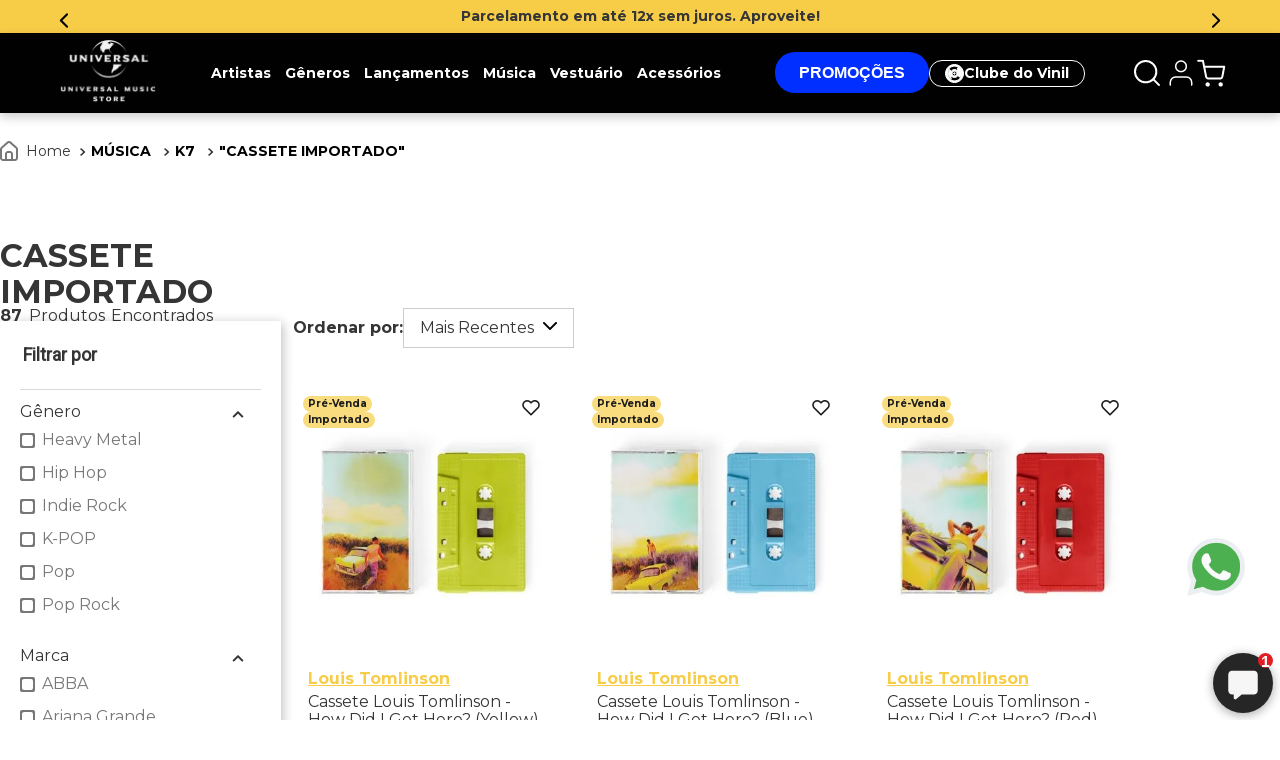

--- FILE ---
content_type: text/html; charset=utf-8
request_url: https://www.google.com/recaptcha/enterprise/anchor?ar=1&k=6LdV7CIpAAAAAPUrHXWlFArQ5hSiNQJk6Ja-vcYM&co=aHR0cHM6Ly93d3cudW11c2ljc3RvcmUuY29tOjQ0Mw..&hl=pt-BR&v=PoyoqOPhxBO7pBk68S4YbpHZ&size=invisible&anchor-ms=20000&execute-ms=30000&cb=fkzwx8okgf6a
body_size: 49042
content:
<!DOCTYPE HTML><html dir="ltr" lang="pt-BR"><head><meta http-equiv="Content-Type" content="text/html; charset=UTF-8">
<meta http-equiv="X-UA-Compatible" content="IE=edge">
<title>reCAPTCHA</title>
<style type="text/css">
/* cyrillic-ext */
@font-face {
  font-family: 'Roboto';
  font-style: normal;
  font-weight: 400;
  font-stretch: 100%;
  src: url(//fonts.gstatic.com/s/roboto/v48/KFO7CnqEu92Fr1ME7kSn66aGLdTylUAMa3GUBHMdazTgWw.woff2) format('woff2');
  unicode-range: U+0460-052F, U+1C80-1C8A, U+20B4, U+2DE0-2DFF, U+A640-A69F, U+FE2E-FE2F;
}
/* cyrillic */
@font-face {
  font-family: 'Roboto';
  font-style: normal;
  font-weight: 400;
  font-stretch: 100%;
  src: url(//fonts.gstatic.com/s/roboto/v48/KFO7CnqEu92Fr1ME7kSn66aGLdTylUAMa3iUBHMdazTgWw.woff2) format('woff2');
  unicode-range: U+0301, U+0400-045F, U+0490-0491, U+04B0-04B1, U+2116;
}
/* greek-ext */
@font-face {
  font-family: 'Roboto';
  font-style: normal;
  font-weight: 400;
  font-stretch: 100%;
  src: url(//fonts.gstatic.com/s/roboto/v48/KFO7CnqEu92Fr1ME7kSn66aGLdTylUAMa3CUBHMdazTgWw.woff2) format('woff2');
  unicode-range: U+1F00-1FFF;
}
/* greek */
@font-face {
  font-family: 'Roboto';
  font-style: normal;
  font-weight: 400;
  font-stretch: 100%;
  src: url(//fonts.gstatic.com/s/roboto/v48/KFO7CnqEu92Fr1ME7kSn66aGLdTylUAMa3-UBHMdazTgWw.woff2) format('woff2');
  unicode-range: U+0370-0377, U+037A-037F, U+0384-038A, U+038C, U+038E-03A1, U+03A3-03FF;
}
/* math */
@font-face {
  font-family: 'Roboto';
  font-style: normal;
  font-weight: 400;
  font-stretch: 100%;
  src: url(//fonts.gstatic.com/s/roboto/v48/KFO7CnqEu92Fr1ME7kSn66aGLdTylUAMawCUBHMdazTgWw.woff2) format('woff2');
  unicode-range: U+0302-0303, U+0305, U+0307-0308, U+0310, U+0312, U+0315, U+031A, U+0326-0327, U+032C, U+032F-0330, U+0332-0333, U+0338, U+033A, U+0346, U+034D, U+0391-03A1, U+03A3-03A9, U+03B1-03C9, U+03D1, U+03D5-03D6, U+03F0-03F1, U+03F4-03F5, U+2016-2017, U+2034-2038, U+203C, U+2040, U+2043, U+2047, U+2050, U+2057, U+205F, U+2070-2071, U+2074-208E, U+2090-209C, U+20D0-20DC, U+20E1, U+20E5-20EF, U+2100-2112, U+2114-2115, U+2117-2121, U+2123-214F, U+2190, U+2192, U+2194-21AE, U+21B0-21E5, U+21F1-21F2, U+21F4-2211, U+2213-2214, U+2216-22FF, U+2308-230B, U+2310, U+2319, U+231C-2321, U+2336-237A, U+237C, U+2395, U+239B-23B7, U+23D0, U+23DC-23E1, U+2474-2475, U+25AF, U+25B3, U+25B7, U+25BD, U+25C1, U+25CA, U+25CC, U+25FB, U+266D-266F, U+27C0-27FF, U+2900-2AFF, U+2B0E-2B11, U+2B30-2B4C, U+2BFE, U+3030, U+FF5B, U+FF5D, U+1D400-1D7FF, U+1EE00-1EEFF;
}
/* symbols */
@font-face {
  font-family: 'Roboto';
  font-style: normal;
  font-weight: 400;
  font-stretch: 100%;
  src: url(//fonts.gstatic.com/s/roboto/v48/KFO7CnqEu92Fr1ME7kSn66aGLdTylUAMaxKUBHMdazTgWw.woff2) format('woff2');
  unicode-range: U+0001-000C, U+000E-001F, U+007F-009F, U+20DD-20E0, U+20E2-20E4, U+2150-218F, U+2190, U+2192, U+2194-2199, U+21AF, U+21E6-21F0, U+21F3, U+2218-2219, U+2299, U+22C4-22C6, U+2300-243F, U+2440-244A, U+2460-24FF, U+25A0-27BF, U+2800-28FF, U+2921-2922, U+2981, U+29BF, U+29EB, U+2B00-2BFF, U+4DC0-4DFF, U+FFF9-FFFB, U+10140-1018E, U+10190-1019C, U+101A0, U+101D0-101FD, U+102E0-102FB, U+10E60-10E7E, U+1D2C0-1D2D3, U+1D2E0-1D37F, U+1F000-1F0FF, U+1F100-1F1AD, U+1F1E6-1F1FF, U+1F30D-1F30F, U+1F315, U+1F31C, U+1F31E, U+1F320-1F32C, U+1F336, U+1F378, U+1F37D, U+1F382, U+1F393-1F39F, U+1F3A7-1F3A8, U+1F3AC-1F3AF, U+1F3C2, U+1F3C4-1F3C6, U+1F3CA-1F3CE, U+1F3D4-1F3E0, U+1F3ED, U+1F3F1-1F3F3, U+1F3F5-1F3F7, U+1F408, U+1F415, U+1F41F, U+1F426, U+1F43F, U+1F441-1F442, U+1F444, U+1F446-1F449, U+1F44C-1F44E, U+1F453, U+1F46A, U+1F47D, U+1F4A3, U+1F4B0, U+1F4B3, U+1F4B9, U+1F4BB, U+1F4BF, U+1F4C8-1F4CB, U+1F4D6, U+1F4DA, U+1F4DF, U+1F4E3-1F4E6, U+1F4EA-1F4ED, U+1F4F7, U+1F4F9-1F4FB, U+1F4FD-1F4FE, U+1F503, U+1F507-1F50B, U+1F50D, U+1F512-1F513, U+1F53E-1F54A, U+1F54F-1F5FA, U+1F610, U+1F650-1F67F, U+1F687, U+1F68D, U+1F691, U+1F694, U+1F698, U+1F6AD, U+1F6B2, U+1F6B9-1F6BA, U+1F6BC, U+1F6C6-1F6CF, U+1F6D3-1F6D7, U+1F6E0-1F6EA, U+1F6F0-1F6F3, U+1F6F7-1F6FC, U+1F700-1F7FF, U+1F800-1F80B, U+1F810-1F847, U+1F850-1F859, U+1F860-1F887, U+1F890-1F8AD, U+1F8B0-1F8BB, U+1F8C0-1F8C1, U+1F900-1F90B, U+1F93B, U+1F946, U+1F984, U+1F996, U+1F9E9, U+1FA00-1FA6F, U+1FA70-1FA7C, U+1FA80-1FA89, U+1FA8F-1FAC6, U+1FACE-1FADC, U+1FADF-1FAE9, U+1FAF0-1FAF8, U+1FB00-1FBFF;
}
/* vietnamese */
@font-face {
  font-family: 'Roboto';
  font-style: normal;
  font-weight: 400;
  font-stretch: 100%;
  src: url(//fonts.gstatic.com/s/roboto/v48/KFO7CnqEu92Fr1ME7kSn66aGLdTylUAMa3OUBHMdazTgWw.woff2) format('woff2');
  unicode-range: U+0102-0103, U+0110-0111, U+0128-0129, U+0168-0169, U+01A0-01A1, U+01AF-01B0, U+0300-0301, U+0303-0304, U+0308-0309, U+0323, U+0329, U+1EA0-1EF9, U+20AB;
}
/* latin-ext */
@font-face {
  font-family: 'Roboto';
  font-style: normal;
  font-weight: 400;
  font-stretch: 100%;
  src: url(//fonts.gstatic.com/s/roboto/v48/KFO7CnqEu92Fr1ME7kSn66aGLdTylUAMa3KUBHMdazTgWw.woff2) format('woff2');
  unicode-range: U+0100-02BA, U+02BD-02C5, U+02C7-02CC, U+02CE-02D7, U+02DD-02FF, U+0304, U+0308, U+0329, U+1D00-1DBF, U+1E00-1E9F, U+1EF2-1EFF, U+2020, U+20A0-20AB, U+20AD-20C0, U+2113, U+2C60-2C7F, U+A720-A7FF;
}
/* latin */
@font-face {
  font-family: 'Roboto';
  font-style: normal;
  font-weight: 400;
  font-stretch: 100%;
  src: url(//fonts.gstatic.com/s/roboto/v48/KFO7CnqEu92Fr1ME7kSn66aGLdTylUAMa3yUBHMdazQ.woff2) format('woff2');
  unicode-range: U+0000-00FF, U+0131, U+0152-0153, U+02BB-02BC, U+02C6, U+02DA, U+02DC, U+0304, U+0308, U+0329, U+2000-206F, U+20AC, U+2122, U+2191, U+2193, U+2212, U+2215, U+FEFF, U+FFFD;
}
/* cyrillic-ext */
@font-face {
  font-family: 'Roboto';
  font-style: normal;
  font-weight: 500;
  font-stretch: 100%;
  src: url(//fonts.gstatic.com/s/roboto/v48/KFO7CnqEu92Fr1ME7kSn66aGLdTylUAMa3GUBHMdazTgWw.woff2) format('woff2');
  unicode-range: U+0460-052F, U+1C80-1C8A, U+20B4, U+2DE0-2DFF, U+A640-A69F, U+FE2E-FE2F;
}
/* cyrillic */
@font-face {
  font-family: 'Roboto';
  font-style: normal;
  font-weight: 500;
  font-stretch: 100%;
  src: url(//fonts.gstatic.com/s/roboto/v48/KFO7CnqEu92Fr1ME7kSn66aGLdTylUAMa3iUBHMdazTgWw.woff2) format('woff2');
  unicode-range: U+0301, U+0400-045F, U+0490-0491, U+04B0-04B1, U+2116;
}
/* greek-ext */
@font-face {
  font-family: 'Roboto';
  font-style: normal;
  font-weight: 500;
  font-stretch: 100%;
  src: url(//fonts.gstatic.com/s/roboto/v48/KFO7CnqEu92Fr1ME7kSn66aGLdTylUAMa3CUBHMdazTgWw.woff2) format('woff2');
  unicode-range: U+1F00-1FFF;
}
/* greek */
@font-face {
  font-family: 'Roboto';
  font-style: normal;
  font-weight: 500;
  font-stretch: 100%;
  src: url(//fonts.gstatic.com/s/roboto/v48/KFO7CnqEu92Fr1ME7kSn66aGLdTylUAMa3-UBHMdazTgWw.woff2) format('woff2');
  unicode-range: U+0370-0377, U+037A-037F, U+0384-038A, U+038C, U+038E-03A1, U+03A3-03FF;
}
/* math */
@font-face {
  font-family: 'Roboto';
  font-style: normal;
  font-weight: 500;
  font-stretch: 100%;
  src: url(//fonts.gstatic.com/s/roboto/v48/KFO7CnqEu92Fr1ME7kSn66aGLdTylUAMawCUBHMdazTgWw.woff2) format('woff2');
  unicode-range: U+0302-0303, U+0305, U+0307-0308, U+0310, U+0312, U+0315, U+031A, U+0326-0327, U+032C, U+032F-0330, U+0332-0333, U+0338, U+033A, U+0346, U+034D, U+0391-03A1, U+03A3-03A9, U+03B1-03C9, U+03D1, U+03D5-03D6, U+03F0-03F1, U+03F4-03F5, U+2016-2017, U+2034-2038, U+203C, U+2040, U+2043, U+2047, U+2050, U+2057, U+205F, U+2070-2071, U+2074-208E, U+2090-209C, U+20D0-20DC, U+20E1, U+20E5-20EF, U+2100-2112, U+2114-2115, U+2117-2121, U+2123-214F, U+2190, U+2192, U+2194-21AE, U+21B0-21E5, U+21F1-21F2, U+21F4-2211, U+2213-2214, U+2216-22FF, U+2308-230B, U+2310, U+2319, U+231C-2321, U+2336-237A, U+237C, U+2395, U+239B-23B7, U+23D0, U+23DC-23E1, U+2474-2475, U+25AF, U+25B3, U+25B7, U+25BD, U+25C1, U+25CA, U+25CC, U+25FB, U+266D-266F, U+27C0-27FF, U+2900-2AFF, U+2B0E-2B11, U+2B30-2B4C, U+2BFE, U+3030, U+FF5B, U+FF5D, U+1D400-1D7FF, U+1EE00-1EEFF;
}
/* symbols */
@font-face {
  font-family: 'Roboto';
  font-style: normal;
  font-weight: 500;
  font-stretch: 100%;
  src: url(//fonts.gstatic.com/s/roboto/v48/KFO7CnqEu92Fr1ME7kSn66aGLdTylUAMaxKUBHMdazTgWw.woff2) format('woff2');
  unicode-range: U+0001-000C, U+000E-001F, U+007F-009F, U+20DD-20E0, U+20E2-20E4, U+2150-218F, U+2190, U+2192, U+2194-2199, U+21AF, U+21E6-21F0, U+21F3, U+2218-2219, U+2299, U+22C4-22C6, U+2300-243F, U+2440-244A, U+2460-24FF, U+25A0-27BF, U+2800-28FF, U+2921-2922, U+2981, U+29BF, U+29EB, U+2B00-2BFF, U+4DC0-4DFF, U+FFF9-FFFB, U+10140-1018E, U+10190-1019C, U+101A0, U+101D0-101FD, U+102E0-102FB, U+10E60-10E7E, U+1D2C0-1D2D3, U+1D2E0-1D37F, U+1F000-1F0FF, U+1F100-1F1AD, U+1F1E6-1F1FF, U+1F30D-1F30F, U+1F315, U+1F31C, U+1F31E, U+1F320-1F32C, U+1F336, U+1F378, U+1F37D, U+1F382, U+1F393-1F39F, U+1F3A7-1F3A8, U+1F3AC-1F3AF, U+1F3C2, U+1F3C4-1F3C6, U+1F3CA-1F3CE, U+1F3D4-1F3E0, U+1F3ED, U+1F3F1-1F3F3, U+1F3F5-1F3F7, U+1F408, U+1F415, U+1F41F, U+1F426, U+1F43F, U+1F441-1F442, U+1F444, U+1F446-1F449, U+1F44C-1F44E, U+1F453, U+1F46A, U+1F47D, U+1F4A3, U+1F4B0, U+1F4B3, U+1F4B9, U+1F4BB, U+1F4BF, U+1F4C8-1F4CB, U+1F4D6, U+1F4DA, U+1F4DF, U+1F4E3-1F4E6, U+1F4EA-1F4ED, U+1F4F7, U+1F4F9-1F4FB, U+1F4FD-1F4FE, U+1F503, U+1F507-1F50B, U+1F50D, U+1F512-1F513, U+1F53E-1F54A, U+1F54F-1F5FA, U+1F610, U+1F650-1F67F, U+1F687, U+1F68D, U+1F691, U+1F694, U+1F698, U+1F6AD, U+1F6B2, U+1F6B9-1F6BA, U+1F6BC, U+1F6C6-1F6CF, U+1F6D3-1F6D7, U+1F6E0-1F6EA, U+1F6F0-1F6F3, U+1F6F7-1F6FC, U+1F700-1F7FF, U+1F800-1F80B, U+1F810-1F847, U+1F850-1F859, U+1F860-1F887, U+1F890-1F8AD, U+1F8B0-1F8BB, U+1F8C0-1F8C1, U+1F900-1F90B, U+1F93B, U+1F946, U+1F984, U+1F996, U+1F9E9, U+1FA00-1FA6F, U+1FA70-1FA7C, U+1FA80-1FA89, U+1FA8F-1FAC6, U+1FACE-1FADC, U+1FADF-1FAE9, U+1FAF0-1FAF8, U+1FB00-1FBFF;
}
/* vietnamese */
@font-face {
  font-family: 'Roboto';
  font-style: normal;
  font-weight: 500;
  font-stretch: 100%;
  src: url(//fonts.gstatic.com/s/roboto/v48/KFO7CnqEu92Fr1ME7kSn66aGLdTylUAMa3OUBHMdazTgWw.woff2) format('woff2');
  unicode-range: U+0102-0103, U+0110-0111, U+0128-0129, U+0168-0169, U+01A0-01A1, U+01AF-01B0, U+0300-0301, U+0303-0304, U+0308-0309, U+0323, U+0329, U+1EA0-1EF9, U+20AB;
}
/* latin-ext */
@font-face {
  font-family: 'Roboto';
  font-style: normal;
  font-weight: 500;
  font-stretch: 100%;
  src: url(//fonts.gstatic.com/s/roboto/v48/KFO7CnqEu92Fr1ME7kSn66aGLdTylUAMa3KUBHMdazTgWw.woff2) format('woff2');
  unicode-range: U+0100-02BA, U+02BD-02C5, U+02C7-02CC, U+02CE-02D7, U+02DD-02FF, U+0304, U+0308, U+0329, U+1D00-1DBF, U+1E00-1E9F, U+1EF2-1EFF, U+2020, U+20A0-20AB, U+20AD-20C0, U+2113, U+2C60-2C7F, U+A720-A7FF;
}
/* latin */
@font-face {
  font-family: 'Roboto';
  font-style: normal;
  font-weight: 500;
  font-stretch: 100%;
  src: url(//fonts.gstatic.com/s/roboto/v48/KFO7CnqEu92Fr1ME7kSn66aGLdTylUAMa3yUBHMdazQ.woff2) format('woff2');
  unicode-range: U+0000-00FF, U+0131, U+0152-0153, U+02BB-02BC, U+02C6, U+02DA, U+02DC, U+0304, U+0308, U+0329, U+2000-206F, U+20AC, U+2122, U+2191, U+2193, U+2212, U+2215, U+FEFF, U+FFFD;
}
/* cyrillic-ext */
@font-face {
  font-family: 'Roboto';
  font-style: normal;
  font-weight: 900;
  font-stretch: 100%;
  src: url(//fonts.gstatic.com/s/roboto/v48/KFO7CnqEu92Fr1ME7kSn66aGLdTylUAMa3GUBHMdazTgWw.woff2) format('woff2');
  unicode-range: U+0460-052F, U+1C80-1C8A, U+20B4, U+2DE0-2DFF, U+A640-A69F, U+FE2E-FE2F;
}
/* cyrillic */
@font-face {
  font-family: 'Roboto';
  font-style: normal;
  font-weight: 900;
  font-stretch: 100%;
  src: url(//fonts.gstatic.com/s/roboto/v48/KFO7CnqEu92Fr1ME7kSn66aGLdTylUAMa3iUBHMdazTgWw.woff2) format('woff2');
  unicode-range: U+0301, U+0400-045F, U+0490-0491, U+04B0-04B1, U+2116;
}
/* greek-ext */
@font-face {
  font-family: 'Roboto';
  font-style: normal;
  font-weight: 900;
  font-stretch: 100%;
  src: url(//fonts.gstatic.com/s/roboto/v48/KFO7CnqEu92Fr1ME7kSn66aGLdTylUAMa3CUBHMdazTgWw.woff2) format('woff2');
  unicode-range: U+1F00-1FFF;
}
/* greek */
@font-face {
  font-family: 'Roboto';
  font-style: normal;
  font-weight: 900;
  font-stretch: 100%;
  src: url(//fonts.gstatic.com/s/roboto/v48/KFO7CnqEu92Fr1ME7kSn66aGLdTylUAMa3-UBHMdazTgWw.woff2) format('woff2');
  unicode-range: U+0370-0377, U+037A-037F, U+0384-038A, U+038C, U+038E-03A1, U+03A3-03FF;
}
/* math */
@font-face {
  font-family: 'Roboto';
  font-style: normal;
  font-weight: 900;
  font-stretch: 100%;
  src: url(//fonts.gstatic.com/s/roboto/v48/KFO7CnqEu92Fr1ME7kSn66aGLdTylUAMawCUBHMdazTgWw.woff2) format('woff2');
  unicode-range: U+0302-0303, U+0305, U+0307-0308, U+0310, U+0312, U+0315, U+031A, U+0326-0327, U+032C, U+032F-0330, U+0332-0333, U+0338, U+033A, U+0346, U+034D, U+0391-03A1, U+03A3-03A9, U+03B1-03C9, U+03D1, U+03D5-03D6, U+03F0-03F1, U+03F4-03F5, U+2016-2017, U+2034-2038, U+203C, U+2040, U+2043, U+2047, U+2050, U+2057, U+205F, U+2070-2071, U+2074-208E, U+2090-209C, U+20D0-20DC, U+20E1, U+20E5-20EF, U+2100-2112, U+2114-2115, U+2117-2121, U+2123-214F, U+2190, U+2192, U+2194-21AE, U+21B0-21E5, U+21F1-21F2, U+21F4-2211, U+2213-2214, U+2216-22FF, U+2308-230B, U+2310, U+2319, U+231C-2321, U+2336-237A, U+237C, U+2395, U+239B-23B7, U+23D0, U+23DC-23E1, U+2474-2475, U+25AF, U+25B3, U+25B7, U+25BD, U+25C1, U+25CA, U+25CC, U+25FB, U+266D-266F, U+27C0-27FF, U+2900-2AFF, U+2B0E-2B11, U+2B30-2B4C, U+2BFE, U+3030, U+FF5B, U+FF5D, U+1D400-1D7FF, U+1EE00-1EEFF;
}
/* symbols */
@font-face {
  font-family: 'Roboto';
  font-style: normal;
  font-weight: 900;
  font-stretch: 100%;
  src: url(//fonts.gstatic.com/s/roboto/v48/KFO7CnqEu92Fr1ME7kSn66aGLdTylUAMaxKUBHMdazTgWw.woff2) format('woff2');
  unicode-range: U+0001-000C, U+000E-001F, U+007F-009F, U+20DD-20E0, U+20E2-20E4, U+2150-218F, U+2190, U+2192, U+2194-2199, U+21AF, U+21E6-21F0, U+21F3, U+2218-2219, U+2299, U+22C4-22C6, U+2300-243F, U+2440-244A, U+2460-24FF, U+25A0-27BF, U+2800-28FF, U+2921-2922, U+2981, U+29BF, U+29EB, U+2B00-2BFF, U+4DC0-4DFF, U+FFF9-FFFB, U+10140-1018E, U+10190-1019C, U+101A0, U+101D0-101FD, U+102E0-102FB, U+10E60-10E7E, U+1D2C0-1D2D3, U+1D2E0-1D37F, U+1F000-1F0FF, U+1F100-1F1AD, U+1F1E6-1F1FF, U+1F30D-1F30F, U+1F315, U+1F31C, U+1F31E, U+1F320-1F32C, U+1F336, U+1F378, U+1F37D, U+1F382, U+1F393-1F39F, U+1F3A7-1F3A8, U+1F3AC-1F3AF, U+1F3C2, U+1F3C4-1F3C6, U+1F3CA-1F3CE, U+1F3D4-1F3E0, U+1F3ED, U+1F3F1-1F3F3, U+1F3F5-1F3F7, U+1F408, U+1F415, U+1F41F, U+1F426, U+1F43F, U+1F441-1F442, U+1F444, U+1F446-1F449, U+1F44C-1F44E, U+1F453, U+1F46A, U+1F47D, U+1F4A3, U+1F4B0, U+1F4B3, U+1F4B9, U+1F4BB, U+1F4BF, U+1F4C8-1F4CB, U+1F4D6, U+1F4DA, U+1F4DF, U+1F4E3-1F4E6, U+1F4EA-1F4ED, U+1F4F7, U+1F4F9-1F4FB, U+1F4FD-1F4FE, U+1F503, U+1F507-1F50B, U+1F50D, U+1F512-1F513, U+1F53E-1F54A, U+1F54F-1F5FA, U+1F610, U+1F650-1F67F, U+1F687, U+1F68D, U+1F691, U+1F694, U+1F698, U+1F6AD, U+1F6B2, U+1F6B9-1F6BA, U+1F6BC, U+1F6C6-1F6CF, U+1F6D3-1F6D7, U+1F6E0-1F6EA, U+1F6F0-1F6F3, U+1F6F7-1F6FC, U+1F700-1F7FF, U+1F800-1F80B, U+1F810-1F847, U+1F850-1F859, U+1F860-1F887, U+1F890-1F8AD, U+1F8B0-1F8BB, U+1F8C0-1F8C1, U+1F900-1F90B, U+1F93B, U+1F946, U+1F984, U+1F996, U+1F9E9, U+1FA00-1FA6F, U+1FA70-1FA7C, U+1FA80-1FA89, U+1FA8F-1FAC6, U+1FACE-1FADC, U+1FADF-1FAE9, U+1FAF0-1FAF8, U+1FB00-1FBFF;
}
/* vietnamese */
@font-face {
  font-family: 'Roboto';
  font-style: normal;
  font-weight: 900;
  font-stretch: 100%;
  src: url(//fonts.gstatic.com/s/roboto/v48/KFO7CnqEu92Fr1ME7kSn66aGLdTylUAMa3OUBHMdazTgWw.woff2) format('woff2');
  unicode-range: U+0102-0103, U+0110-0111, U+0128-0129, U+0168-0169, U+01A0-01A1, U+01AF-01B0, U+0300-0301, U+0303-0304, U+0308-0309, U+0323, U+0329, U+1EA0-1EF9, U+20AB;
}
/* latin-ext */
@font-face {
  font-family: 'Roboto';
  font-style: normal;
  font-weight: 900;
  font-stretch: 100%;
  src: url(//fonts.gstatic.com/s/roboto/v48/KFO7CnqEu92Fr1ME7kSn66aGLdTylUAMa3KUBHMdazTgWw.woff2) format('woff2');
  unicode-range: U+0100-02BA, U+02BD-02C5, U+02C7-02CC, U+02CE-02D7, U+02DD-02FF, U+0304, U+0308, U+0329, U+1D00-1DBF, U+1E00-1E9F, U+1EF2-1EFF, U+2020, U+20A0-20AB, U+20AD-20C0, U+2113, U+2C60-2C7F, U+A720-A7FF;
}
/* latin */
@font-face {
  font-family: 'Roboto';
  font-style: normal;
  font-weight: 900;
  font-stretch: 100%;
  src: url(//fonts.gstatic.com/s/roboto/v48/KFO7CnqEu92Fr1ME7kSn66aGLdTylUAMa3yUBHMdazQ.woff2) format('woff2');
  unicode-range: U+0000-00FF, U+0131, U+0152-0153, U+02BB-02BC, U+02C6, U+02DA, U+02DC, U+0304, U+0308, U+0329, U+2000-206F, U+20AC, U+2122, U+2191, U+2193, U+2212, U+2215, U+FEFF, U+FFFD;
}

</style>
<link rel="stylesheet" type="text/css" href="https://www.gstatic.com/recaptcha/releases/PoyoqOPhxBO7pBk68S4YbpHZ/styles__ltr.css">
<script nonce="qbNwdfg7OIvHVM0P4fqxKg" type="text/javascript">window['__recaptcha_api'] = 'https://www.google.com/recaptcha/enterprise/';</script>
<script type="text/javascript" src="https://www.gstatic.com/recaptcha/releases/PoyoqOPhxBO7pBk68S4YbpHZ/recaptcha__pt_br.js" nonce="qbNwdfg7OIvHVM0P4fqxKg">
      
    </script></head>
<body><div id="rc-anchor-alert" class="rc-anchor-alert"></div>
<input type="hidden" id="recaptcha-token" value="[base64]">
<script type="text/javascript" nonce="qbNwdfg7OIvHVM0P4fqxKg">
      recaptcha.anchor.Main.init("[\x22ainput\x22,[\x22bgdata\x22,\x22\x22,\[base64]/[base64]/[base64]/ZyhXLGgpOnEoW04sMjEsbF0sVywwKSxoKSxmYWxzZSxmYWxzZSl9Y2F0Y2goayl7RygzNTgsVyk/[base64]/[base64]/[base64]/[base64]/[base64]/[base64]/[base64]/bmV3IEJbT10oRFswXSk6dz09Mj9uZXcgQltPXShEWzBdLERbMV0pOnc9PTM/bmV3IEJbT10oRFswXSxEWzFdLERbMl0pOnc9PTQ/[base64]/[base64]/[base64]/[base64]/[base64]\\u003d\x22,\[base64]\\u003d\\u003d\x22,\x22dn7DrkVzw7nDmQRdwrA1KyzDnCNvw4Y6CAnDnhfDuGPCp2VzMmEoBsOpw7ZMHMKFNBbDucOFwrPDv8OrTsOMTcKZwrfDjA7DncOMZ2ocw6/[base64]/CiMOWXSszccOuXsOIwqLDv8OmPCrDkcKGw5Q0w7QwSx7DkMKQbQzCoHJAw6LClMKwfcKvwqrCg08hw4zDkcKWPMOXMsOIwq05NGnCkBMrZ2RGwoDCvRQdPsKQw73ClCbDgMO8wpYqHz7Cpn/Ci8OFwrhuAmB2wpcwb17CuB/ClsOzTSshwrDDvhgDf0EIf3giSzXDgSFtw6Ubw6pNE8KYw4h4f8O/QsKtwrdPw44nQwt4w6zDuEZ+w4V7E8Odw5U0wofDg17CtzMad8OAw6ZSwrJ1dMKnwq/DrSjDkwTDrcKiw7/DvXNPXThhwpPDtxc/w6XCgRnCoX/CikMEwpxAdcKxw7Q/wpNQw5YkEsKBw53ChMKew7pASE7DoMOiPyM/O8KbWcOqAB/[base64]/bmbCg2RAVVnDo8KqwqlsFsOXw7HDgMKxQljCuwHDi8OkIcKtwrI7w4fCtMOFwrvDv8KPV8O0w4XChkc3fsOKwp/CtsO2KVPDuRQhN8OrelxMwpLCkcKRQQDCuX8ZZ8KkwrhRbSMxclbCjsKKwrB+HcK/[base64]/ChggcasK8w5nDjcOgw7dcw7IoIcODwpJMZzzDligdLMOZXMOCXxdOwrlZUsOsAcOgwpbCucOFwqp/TGDCkMO9wonDn0vDpD3CqsOxMMK1w7/DjEHDuj7DjWrChi01wq05E8OIw53Cr8O9w7YMwo3Do8OpUydaw51ef8OJfmB0wqcow4vDqXJmXm3Cjw/CoMKZw4xQX8OZwrgOw5Apw6rDuMKvAF9XwpHCtEQtX8KBEcKZGsOywrHChFIpQMK2wozCo8OYJGNEw5rDqcOwwpNufcOrw6TClAM2RFfDgS7Dj8Opw54Xw4jDusKiwoXDtjDDiW/CviXDocOBwoRrw6pAS8K9wpRocn89SMK2DnlNDMKOwrRkw5zCjifDk33DumPDrcKAwrfCmEjDmsKKwoDDlF/[base64]/[base64]/Cm07CvCbCqcK2woM8w47CrB9xPjZkwrnCj2wOAxhrRDnCksOiw5Qfwqplw5QzKMKvDMKUw4YPwqgaXGPDl8Kuw7RZw5DCoDMvwr8OdcKQw6LDlcKKQcKZPkfDr8Klw7vDnQdZc0YywrwjOsOWPcKCX1vCvcKJw67DmsOfA8OlInU+H1Vkwo/Crgsyw6rDj3zCpHcZwoLCrcOIw5XCkBvCksKeVQsHKsKMw67CmwJYwqHDlsKHwpbDusKhSTnDiGkZdjlSKVHDmFXDikzDhHQrw7VLw6bDusOAcGAgw4XDq8O+w6UkeXTDgMO9csOqU8K3McKVwpJnJnUiwpRow5LDgE/DkMKsWsKhw5bDvMKzw5HDswQmSkt/w5NeGsKdw7gcISTDu0fCjsORw4DDo8KXw7zChMKlFX7Ds8KwwpPCg0TDu8OsDG7CscOIwpvDkmrCuTsjwrwDw4DDg8OyYEMeclPDgcKBwqDCt8KcDsOxW8Ogd8Kwd8KDS8OkdSvCkDV0B8Kswr7DusKCwofCm0JGacKgwonDksO/[base64]/DiRzCogtMdXvDih/ClcONw6NyworChw3DrsOzwrjCr8OuTD1/[base64]/CrmfDqV3CqSLCqW0Aw6wAwpbCpnrCpQRwacOGXQUgw6fDtMK2G3rCoxrCpMO8w70rwqU0w6gmQQbCvBzCtcKDw7BQwqAqTVc3w5RYFcOpUsOqS8O2w7NLwoXDhHQ4w53DksKtGgHCtcKsw6FVwqPCicKzJsOEWGrCvybDkh/Ci2bCsT3DpHBMwq8SwoDDvcOEw70LwoMCF8OAJzRww63CgsK0w5HCoXFXw6oPw53DrMOEw6twZX3CgsKVS8O8w6E9w6bCp8KMOMKTN1FJw6I/Inx5w6bDlFPDnDzCscK3wqwSKGPDtMKgDMOmw7leF2XDg8KcF8Khw7/CpsOZcsKDFj0/U8OuMC4qwp/CusKJD8OLw4AQOsKSFVApbFJYwr0EfcKrw6LCi2bCmXrDoVwcwqLCisOnw7XCh8OVTMKAGR4iwr4Yw4YSZcK7w45lPxl5w7BZPUodM8OTw4jCvMOtLMOmworDqC/DmRjCvSbCqTpRZsKlw54iw4Qaw7sAw7EawqbCojnDsV9pDghPShTDu8ONWcOpWVPCvsK2w7FVJCERVcO9w5EzMWAXwpczJsK1wqFIHAHCmkbCrsKTw6J8TcKZHMOWwp/[base64]/ay4IJAU+w7YHOsKrwo7CpAFkH0BoXsOkwpNTwp4mw5XDg8OIw4QrF8O5UMOFRiTCssOaw7RFS8KHNRhfbMOyKA/[base64]/R8K0GMOUOcO7FsKZJcODw5YCwrEJaMOXwpkcbUlDKnp2YMKrcwthNXlRwrjDrMOnw41Gw45Hw44rw5ZENQpcR3jDk8Kfw6k9QX/DpMOFW8Ksw47Dg8OtTMKQfhnClmnCuD41woHDiMODegvCucOQNcKcwoN1w4vDlgU+wo94EFkLwqbDmULCtMOmEcObw4TDmsOiwoHDrj/DisKeEsOWwpQxw6/DqMOVw5PDnsKOMcK7ZUtYY8KTcgzDhhjDpcKlGcOcwp3DnMOjfyMuwpjDmMOhwqwDw5HCizLDucOZwpDDuMOnw4rCicOXw5E/AChAGi/[base64]/WsKlwoplw7LCgFVAYcOXWcOGSRs3w6TDqHBpwq40EcKYV8O+AVfDmU8vTsOJwozCtzjCi8OjWMOYTXIsJVIow68KKjXCtUcPw53ClHrCu2gLJQPDv1PDtMOLw44twoXDj8K4NsKVHBwZR8K2wrJ3LlfDm8OuMsKywpfDhwRPMsOVw7oPYsKpwqYpVCZ/[base64]/Dpx5iwp49w73Dn2oRPX3ChXU6DsK8VW1uw54OGwtrwqPDpsOyB1dAwqlSwolgw48EFsOvXcKdw5TCrsKHw6TCscOcw75SwprCqwNSwoTDgSPCvcOVGCrCknTDnMOQLsOgCwIew5Ysw7pJY0/Ckhx6wqAow7wzJkwPfcOJIMKVU8K3L8Kgw4Bjw6nDjsK7JyLDkH54w5lSOcKfw4/Ch3w6fjLCoCPDnx9lw6zClksqMMO8Zx3CrF7DtzwQbGrCusOxw4tJLMOrKcK/wodywrEOwpNgBn0uwpzDj8K4wovCqGhGwoXDrE4MaxZ/JsOlwrrCqGDCnDIywq3DshQIXQYVCcO9H2LCj8KfwrrCg8KFYHrDgwB2UsK1wpsiRVbCrsK1wox1LFU8QMKuw5/CmgrDu8OrwrUkXh/ClG5Lw7RawpgbHcOPAADDsVDDlMO5wr4fw6phHR7DncKyaWLDkcOGw7zCjsKOIy4nK8Kpwq/DhE4DdkQRw5AIDUfCmHDCjgVwS8Oow5cfw7fCql3DpljCpRHCilHDlgvDucKiW8KwfSASw6ReACpNwpIqw6wpKcKMdCV1bkcdIjMFwpLCn2zDnSbCp8OZw6MDwpwhw77DpsKhw4l+aMOEwoXDqcOgHirCjEbDuMK2wpgQwoYMw5cfDTnDt3J+wrobWy/Dr8O8BMOpBXzCpFxvY8OYwqlmbToOQMO4w6bCqHgBwqrDnMKuw63DrsO1RgtGa8K+wrLCnMOkA37Cp8OPwrTCnCHClcOjwrnCncKuwqtNHTDCvMKBRMO5UB7Cv8KswrHCsxohwrfDiFgjwq/CoSgwwpjCmMKNwohuw5w1woXDlcKfasOqwp/DqANkw58owpdMw4HDu8KBw68Qw6JBI8OMFALDtnjDvMOGwqJmw5Yawrtlw7E7WltCHcKJRcKgwochbXDDk2vChMO7d1toPMK4RCtjw4VzwqbDkcOew6jDjsO1NMKHKcONTXjCnsKILsKjw6/Dh8O2HMOow7/Cu3TDuW3DhSXDqzgVGMKoFcORdyXDp8KpC3Ajw7rCmxDCkT4IwqvCs8KCw7B9wrvCnMOaLMKyFMKFN8O+wp8HOzzChWhbWirCusO7aD0XGMK7wqcQwo5/acOSw4Zhw595wpRrY8OYFcKjwqRne2xCw713woPCmcOuZsK5TTHCt8Osw79lw7zDj8KvXMOVwonDi8OOwoEsw57CicOiBmXDr25pwo/DhcOGd0BIX8OgOWHDn8KBwo58w4bDiMKGwo9LwqLDqnMPw7ZUw6Fiwqw+cGPCn2PCjkjCsn7CocOre0rCmW9BWcKEXB/[base64]/CowInB3PDg8KQG8O6URrDpG9aNsKYwp90CTfCtnFMw4xJwr3CiMOdwphqS1TCmxjCgwcIw4HDlCglwrnDjlZqwpfCiG9Mw6DCuQ5ewoIKw4cEwoEJw71mw68zCcKcwq3CpWXCicO0bMOOXsOAwrvCuRd7TiAuX8KVwpDCgcOTCcKtwrpgwoUuKgZhwoPCnFotw4/CkABiw6rClVwKw6I6w7LDu1UjwpVbw7nCvcKfaW3DlQJzeMO4UMOJwpjCscOTSDQBMMOPw4jCqwvDsMK/wovDmMOmQcKyMS80WjoNw6bCvHZ8w7vDnMOVw5lowoBOwq7Clg3DnMO/esKtw7R+TxxbO8OQwoYZw5/CrcOzwpNxH8K2HsKjS2LDqsKRw7XDnwvDo8KUWMO7cMO8DERtYiFQwqB+wo8VwrbDp0/Chz8EMsK2UQ7DpVcZe8K8wr7CqU5Ew7TCkD9jGHvDh0vChS9DwrM+HsOWdG8uw6NfUzJAwq/Dq03DscO+woEKNsO9X8OvFsKgwro2K8Kfwq3CuMOAXcOdw6bCvMO/SGXDvMKWwqUMFU7DoSrDiw5eF8OkAQg3w73Coz/Cs8OlKUPCtXdBw4NPwq3Cs8Kvwp7CucK5dxLDslDCvcK+w4LCksOsPMOkw4AQwqfCjMKsKGoHFiU2L8K3wrHCi0XDokfCtT8qwqsawoTCsMOQFcKtDjHDsnYlXcOtwrTCih9TAER+wpLDkRkkw6pGfz7DpTLCgiIOGcKMwpLCnsKzw5pqG2DDlsKSw5/[base64]/[base64]/ZQ/ChcOIwolMwpXDkcKmw4BtQsOwwptdwrcqw57DlUIgw6JEa8ODwqURF8Ovw7/CocOYw7crwojDh8ORGsK4w75TwoXCmXIbL8O1w6Eww6/[base64]/[base64]/IxbCu8Ovwo81wqV4w4FeBcKldDZ7N8OgVsKuBsO4FC/Cq3cdwpzDm0Ytw7JpwpAuw7vCvG15FcKkwrjDgmhnwoPCinzDjsKeMFnChMOlCUEiIXNeX8OTwrnDqyDCocKsw5fCoXnDl8OvF3DDiQgRwpN5w5M2wrLDlMK8w5svAsK4GjXCmDTDuUvDgzjCmngtw7nCisKqPh9NwrEpRcKuwr4uOcOnZ194SsO2FMOaQ8O4wo3Cu3/CjHgXCsO4EQjCvsKMwrrDgmpAwpo6HsK8E8Oqw6fDrAVyw47DpHdZw7bDtcK/wq/DpcKgwrzCg1bDqSdaw5HDjSrCvsKXZUkfw5XDt8KjIGDDqsKmw5oDEBrDoGDCjsK0wq3CiE06wqPCqwfCq8Ovw4pWwr8aw7PCjAwAAMO6wqjDkmR8CsOCbMKpeRHDmMKOFjLCl8KGw6o1wpstDB/CgMO6wrYiTsK/wpYgZMKTZsOvN8OKEihFwo8+wp9Kw4LDjmbDszPCmcOAwpvCtMK4OsKUwrLCjhnDjcONesOaUGomFCNFA8KfwpvCmS8Hw7HCtkzCrQ/CoThwwqbCscKqw6hzb0Qiw47Cj2nDkcKMA2Ybw4N/S8KDw5INwqp7w7jDlHLDjUt5w608wr9Mw5TDgsOMw7DDisKDw6R6OMKPw6zCgzPDisOWXHjCumjCkMOwERvDjsKkZWHCm8OKwp0oLwUWwrXDo0s1VcO1ScO3wq/ChBfChsKQYsOqwqDDvghIBg/CuhbDp8KAwqxxwqbCksOKwoHDsTTDqMKJw5vCskgiwqDCvynDhsKJDSsjLDDDqsO4aQzDi8KLwrkOw4nCvUcLw7FEw6DCiT/Cs8O2w7rCn8OMEMOUHcO2KsOEBMKqw4ZOQMO6w4XDhHR6UcOCKMKQacOMK8OjWxjCuMKewpM7djTCpAzDsMOvw6LCuzdcwqN8wovDphfChjx2wovDpMKNw6zDnB4lw59dBMKyN8OmwrBgeMOKGn4Hw7PCoQzDh8KEwopmd8KlJiMHwog3wrIwBj/DtQ01w7oCw6ATw7rCmnXCmVFHw67DtBgoJlDClXlgw67CnW/DuGvCvcKyTixew4zCvRrCkRfDi8K6w5/CtMK0w4xxwrFgEx/[base64]/fsKwRBfDpnZrYsKfcwN5wprCg8O7cMOLEVcHw4x1S8K6EcKew5ZLw7/CjcObVDIjw6ghwqzCrQ7CgcKlKMOmHyDDjMO1wp1bw6YSw7XDnUTDq2JPw7U6ABvDlx8uEMOVwrfDuk0+w7LCi8ObdkIuwrTClsO/[base64]/DjhbClMOgQUUKwpRGK3LDgcK/LMKiw4FCw5VDwr7DisKdw4hpwp/CpcOaw6LCvk1/[base64]/DpMKAw4DDusKhwoIYwqvDq0l1Yz3DmEjCgVQ4cnjDqSoewpbCtgwKFsOEAntNXcKCwoTDq8Otw6/[base64]/[base64]/fE8ESMOsw6oqMcK7cMOpAl3Cm3NrOMKtChbDkMO6TQ7CoMKbw6fDsMOXFMKawq3DkEDCgMOuw7rCkWHDlF/DjcKGEsOBwpo0ZRAJwpIsAUYSw5DCu8OPw5zDg8KFw4PDhcOfwqB5WMOVw73DmcOlw5w3YgfDuEJrOEEDwpxuw6Jiw7TCgHfDlWEGAFXCnMOPUX3DkSvCtMKSOCPCucKkwq/CucO/KGtKAkUvE8KRw7RRDzfDlyF2w5XCmxpOw6cSw4fCs8OyB8ORw7fDicKTNF/DncOvKsKqwptBw7XDucOOETrDnjgXwpvDknBfEMKUZ2xFw7PCuMKmw7/DqcKxIVTCpDIkN8OvIsK6cMOew7ViHSjDk8OSw7vDkcODwprCj8KXw7gACcKSw5PDkcOuWz3CusKOd8OCw69+wp/[base64]/alvCh0fDtzY/[base64]/RRUvWE3CtMKHw5IUL8Onw4/CkETCgcOqwpjCvsKQw6bCq8KYw6XCp8O4w5M8woNFwo3CvsK5eFLDtsKQBgpYw7ZVGCQUw6nDowzCmlHDgsO3w4g0XCXCmgRTw73CnHfDu8KpV8KjfcKWeSbCt8KFUnHCmQ47UsOvbsO7w6Akw5ZBKCRmwpJnw4EObsOsOcKLwqJUNMODw6fCiMKjCwl/[base64]/Dn8OswoLDiWRqIsKFw6TCr8OgRcOLK8KTQjYEwqN4w7rCosOlwpXCpMObcMOtwoFbw7ksGsOnw4fCu2l3P8OGPMO4wrtYJ07Dg3vDh1/DrGTDjsKzwqlbw6nDo8Khwq9ZFmzCui/[base64]/wrvCvsKVw4Bhw58rw6w9woB8BcOwwptBPDXCrWkOw4vDszHCg8O/[base64]/UUzDpMOywp8LHMOtHcKqw7AKacONIcKNwrNtwoxJw6vCjsOEw4XDjmrDlcKTw4gvPMK3bsOeb8KpbDrDg8KFQFYSLU1aw4lBw7PCgMKjwocdw5rCtCEkw6vCmsO/wobDkMOEwpPCmMKoYcOYFcK3aUQGSMO5F8K1C8Omw5kZwrdhbic0fcK8w5E0VcOOw4PDpsO0w50gI3HCl8OYCcOxwojDoWLDsAhXw4gfwrFRwrcZC8KMWcO4w5ZlWG3DgybCpFLCvcOnVzVGSzQBw5fDllp4CcK/wodAw6cjw4zDiEHCvcKvNMKuHcOWFsOwwrR+wrVcaj8rIUd5wrwnw70bw6YAWR7Dg8KOaMOiwoYDw5fDisKIw6nCqD96w7nChsOgA8Oxwq/DvsOtIUrDiG7DmMKmw6LDu8KMPsKIL33CmcO+w5/[base64]/CtMKhK2DCtcOjEB/DuRjCgmnDt1nDocKXw6sGwrnDjmRLLXjDp8OeVMKZwp12c2nCjcKyOQM9wqR5PyIxSUwgw67DocOpwrJBw5zCgsOvNMOtOcKKIgXDkMK3HMOjGMOaw55hBxTCl8O9FsO5O8KpwoptHjN0wpvDmFAhO8KNwrPDisKvwpd/w6XCsh9MIGdnAsKkKMKcw58dwrN7fcK+Qnxww4PCsFLDqFvChsKGw6jCscKmwpkDw7xCGcOkw5jCvcK1RkvCqjZUworDiVJcwqY6U8OzccKKKAULwrB3ZMOEwovDqsO8LMORAsO4wrdrZRrCscK8D8OYVcKiZC40wpVKw7A7YsKhwp/CsMOGwol8EMK1dC0Zw6EUw5LDjlLDn8Kaw5IewpbDhsKxAcKaL8KadQ96wqx7dCjDs8K1Rk1pw5bCs8KORMOfCT7Cj1DCjRMHVcKoZMOrZcOmCsOzfsKVPcOuw57CvA/DkHLDs8KgQXzCgXfCu8KYf8KEw5nDvsOJw7JGw5DCjWdMOV/[base64]/w6cxAsKaV8OhwrQ1IcKgw6fDlcOWdHLCs1XDnXAawpMibU5ILRLDl23CncO3WBILw5BPwpUuw6bCuMKxw7UKX8Oaw5FbwrwVwpnChh/DgizCusOrw4vDj1DDncOMwq7DtXDCnsO9F8OlbBDCo2nCvwbDj8OkEnZ9wo/Dn8Oyw6BubC15w5DDrV/DgMOaJD7ChMKFw6bCmsOGw6jCi8KlwrVLwpXCgGXCsBvCj2bDqcKuFhzDocKjJMOUE8OnDQc2w6/CtWzCg1ALw4DDkcOgwoNnG8KaDRZrHMKSw5MfwrnCuMOrR8KQfBRmwrnDiGPDt0wXKyHDicOJwp58woBkwrLChmzCjsOmZ8OUwpgNHsOCKMOzw5TDumliGsOeTkzCognDij8sRMOdw6nDtHl2d8KEwpJFKcOeSjfCvsKcY8KyQMO/MCXCj8O7UcOMMXgdfWnDhMOPF8K4wp1rL3B3wo8hR8K/w73DjcOgOMKlwoZldXfDjnbChFlxKsK9M8Oxwo/[base64]/RAbCgsOKUVsUw7/Cu2bDssKLa8K0eT3CgsKXw6/DkMKTwqjDqno4LmNcQsOxSVt7w6Y+UsOWwrVZBU57w5vClxctHR5wwq/DmcOfCMKhw7ATw5Yrw5R7w63CgXg4K2kKGj0pXUvCv8KwXiExfg/[base64]/wrPDoXlEwqADw4LCvMOsYcKCwq7DswVywrZuOy15w6PDjcOmwrzCiMKZXgvDrGHCt8OcYBwVGTvDq8KfLMKccwhxJiYYF2HDmsOyHHEtI1QmwrbDu3/DusKtw6Rrw5jCk34rwr1NwoZSWVDDocK8UMOwwr/[base64]/Dr1jCo8KvC8Oow7NLYMOnZMOCwqPCtsOCNsOIXsKOw5jCmUosSsOuMG/CmBrCrGPDpWl3w5sHJgnDj8Kkwp3CvsKRLsKXW8Ohf8KIPcKZBkkEw4MHQBF6wqzDvcKSciPDnMO5E8O3w5hzwqMSWsOLw6jDrcK5PcKWRiDDisKeHA9DamzColJOw7QZwrjCtMKTYcKaNcKIwpBQwowSC1ZDACnCucK9woTDrcK/[base64]/CrcKEw6teTQXCsjXDgVPCly/[base64]/[base64]/CicKqw7vDjzFWw4jCo2VIwqAPwo4VwoLDvMO+cTvDs3g/HywJfBpAM8OGw6A0B8O3wqpZw6nDo8KjG8OXwqwuLCcdw614OhQRw6M5NMKQIzYuwqfDvcK9wq52dMOMZ8K6w7fCpMKGwqVdwojDjsOgK8OnwrrDuVzCngIrIsO4azPCu3PCuEAAZC3CisK7wpFKw4JES8KHbXbDnsKww4fDtsOEa37DhcOvw5lSwrB6O11KJcK8JCZ/[base64]/BcKNf2vDrcKXdjQoWhQuH8OLR8KDN8KUwrxIaG3CvEPClFzDqMOiw4NZdxbDtMO5wrvCvMOOw4nCjsOdw6BmAMKdIDBWwpnCjcO1XAvCsEdPQMKAHEbDv8K6woljKMKFwqJew5/DmMKrDBcxw7bCtMKnJUwKw5TDilvDhU/DtsOGVMOnIiEjw7jDjRjDggDCtxpQw6V8NsO4wonCgAh9wqt7wq8yRMOswpF1ETvCvw7DlMK8wol5L8KXw4F6w6pkwoVHw5x8woQbw5jCuMKWEgfCtXt+w7cvwo/DrlzDknJFw7xEwqZ8w740w4TDjw8lZ8KcSsOsw6/ChcOrw6knwoXDnsOyw4nDlHguwqZzw5rCsHzCvnLCkWvCki7DkMOkwqzDhsKOXVIew6wHwqnDjxHCqcO9woLCjwBkCQLDgMO6Wy4mLsKpOFkMwrrCvw/Di8KGFirCqsOfN8Obw7TCr8Ohw5TDqcKUw6jCgUIYw7h9ZcKpwpEow6xlw5/[base64]/NEMvW8OVw5/DnnlDOCLDmMOkIcKVwqHDnDHCoMOYKsOGL3NOV8O/ZMOlRA82WcKWCsKtwobCoMKsw5XDuBZswqBew73DpsKOJsOVf8ObC8OmP8O/f8K5w5XDh2DCkEvDh2lsDcOXw4TCu8OWwrfDoMKzdMOYw4DCpF07AAzCtB/[base64]/Ds0jDsCHDoMOrw7QILcKTcn1IBsKjUMKaQQlaOR3CiizDsMOawoDCsjFnwrQdYUUTwpM8wrFSwqLCpGLCslZew4YlQnbDhsKhw4TCkcOPC1RGPcKaH357w51rbsKIZMOzY8O5wp90w4fDjcKtwo5Bw7x1FMOVwpfCkCXCs0pcw7/CrcOeF8KPw6NGCVvCrR/Ck8KTQcOoAMKhbF3Ck2hkM8O4wrjDp8OzwrZjwq/CvsK8NcKLGXdoWcO8EXI2dHrCsMK+w7wIwpTDryTDmcKsZcK2w7kbWMKow4zCtcK0fgXDrgfClcKMZcOgw5/CjDTDuiRSCMOXD8K/wofDsTLDvMK6woDCvMKpwqQKIB7ClsOGWEEqaMOlwpUbw78gwoXCoVF+wpYPwr/[base64]/[base64]/[base64]/w63DlxrCjSB6NSXDusKWw63Cv8KQw7h6w73DvQvCjMOMw5zCnE3CoSPCicOFXgltMsOCwrhjwqvDo21tw5RywpNDKcOsw4YYYwPCi8K/woNmwqkQSsONP8KywodHwptNw4pUw4LCtwvDv8OlTWjCuhdHw77DkMOvw7FtLhbCnsKfw7tewrtfYhHCtEJ1w6zCl19Ewo86w5vCmDPDrsKrOz0ywrQmwoYuRMOWw7xiw5jDiMKAJT0SUX0sRgwALT7DhsOvJDtOw4TDjMOzw6LDjcOiw5t1w7/DnMOcw4LDn8KuFXxSwqRiBsOpwozDkFHDn8Knw6dhw5hBB8OzEsKbdkPDs8KPwrXDkmAZTQAdw604asK3w5TCvMOeekFBw6R2O8OkeU3DgcKawrphQ8OjWnTCkcKKO8K+dwsFTcOVNg9IXCgzwq/[base64]/S1TCpcKYw4HCh8O6w6DDnMOOMMK3K8Oqw6DCuTjCosK+w59DYQ5IwrrDh8OxRMOWIsKNP8K/wq5gTEAUYzZDSWHDig7Dm3XDucKGwqjCgXrDnMOJZ8KId8OuBT0FwrMJDVIGw5Mzwr3CkcKmw4Z4UkDDn8O/wpXDlmfDgcOzwqhtbsO8wqNIKMObax3CtxMAwotwRk7DmhDCmRjCksO2MMKfNSDCv8OqwpTCjFsGw4nCk8OWw4bCicO5XcK1AlZPJsKEw6d9DxvCuFjDj2HDsMO/D3g4wo9RJB9lRcK9woXCrcKtMU7CjQkqRzozOWHDm0spPCHDsG/Dtg5xPWbCscOdwpTDtMKCw4fCumoKw53ChMKUwoMDEsO8QsKKw6AKw45mw6nCtcONwqp2D1pKf8KUVAY4w71rwrpHfDpOSUvCsX7Ch8Kxwrl/EjQTwpfCiMOIw4okw5DChMOfw508XMKVXlzDqiI5fFTDnljCrcOpwoAfwphXejBzwpPDjQFPVwpASMOvwpvDhxDDtcKTAMO7DgtqXH7CmRvCscOOw7vCmx3ClcK1UMKAw6Uyw4PDlsOQw6oaP8O/[base64]/DjcOGw6zDgMO+w7PCgcOQwo3DsBXCoUp7wqQTw47DlcKcwpjDoMOywqTCtAjCusOpdl5tMDUDw7PDoTPCk8KqYsOIWcOAw77CpsK0H8KgwprDhl3DpsKDMsK3LRrCo3EWw7kswr5zS8K3wpPCnxp4wql/CW1qwqXCsTHCiMKLUsK3wr3Dkio3YyjDhD57a0vDoE1vw7I9SMOgwq1zTsKzwpQWwqoxFcKmXsKsw7XDosKFwocDPFfDnWLCm00NXVInw6IYwozCscK5w5s9Z8O0w4LCvCjCkjbDlwXCjsK3woJCw4XDhMOYMMKQQsK/[base64]/HsKFwrBFL8KoJsKiw5t9LsKHOsObwr7CmXo7w5ptwoMwwqM6GcO+wot0w6AFwrVEwrfCqsODwpVZCi/ClMOIw4hNasO4w5lfwoYaw7LCukrCln19wq7Ck8O2w7JGw6weIcK4RsKgw7HCnxTCmkDDtSrDgsKqcMOCdsOHH8KQMMOOw7FWw4/Cu8KAwrfCp8OWw7XCrcOICAZ2w6N1U8O6GjvDtsK+eVvDlW4kXMOmMcOBf8KNw5Amw5kpwpRPw7JoO0EMWWrCtls+wrjDoMK4Wg/Djg/DpsO5w49swp/[base64]/CimvClcKWEMKYwqRDw4YCw61cNsKCbhXDuxN8w7vCr8O5FHDCpgAdwp8BA8Klw5bDgU/[base64]/w6B9OcOdQsK+KsOJLsOsw6rDhQXCncOXVkgyeELDrMOkd8KMHFUNWVoiwpVJw6xFZ8OCwoUSRw9xEcOuWMOaw5XDlzbCnMO1wrPCr0HDlQvDu8KdIMONwoAcHsOfd8KMRSjDlsO2w4/DrUJLwoPDg8OcbB3Dt8KlwpDCjCzDncOuT3cpw5FlPsOIwqs6w5bCoSDDpilDJsO9wqAyJMK2YFXCniNMw6/DuMOnCMKlwpbCsAjDlcOgHDnCvybDrsO4CcKeAsOmwrLDkcK0IMO3w7XCnMKuw4bCmADDrMOvC1RRVFHCpEl/[base64]/MsK0NMOTw5ghw7Fww51fZULCh0DChybCuMOZI2Q2JQnCuDYqwpoGQhzCu8KdShISc8Kcw5Fvw7nCt3DDtsK/w4dew7HDqsOLwrlMDsOXwoxPw7bDl8OzbUHCl3DCjcKzwo1mCQHCp8OOYlPDtsOETMKzeSdXVsKRwo3DtcKoOXjDvsOjwroLb1TDqsOTDCXDrMK/UiXDicKZwpc3w4XDikLCiDp1w7sYNcO6wqVpw55PAMObf2Uhby46dsKcZkcdUMOMwpgMSC/DkhzDpCUJCyktw6jCtsK9E8Kfw7FFAcKgwqgNLxfCiBbDoEVUwrpDw5TCtU/Cq8K9wr7DqAXCpRfCuj03f8OmTMK0w5QGaXPCo8KMKsKYw4DCsAEtwpLDusKNX3ZywpJ8CsKuw4Njw7jDggjDgWTDqXjDiy4Vw79vfErCjzXCnsKEw5tpXwrDr8KGMSAYwrfDt8KYw73Di0t/ccKVw7dJw6ArYMOtEMO7GsK/wrI8acKcIsKJXsOyw5HCocK5eDgwWS91EiV7woRowqvDqsKpZMOBaADDiMKPPHA9WMOEXsOTw5vDtcKJaQNlw6bCuwrDi0HCicOMwqHDhyJrw6olKxTCvUrDh8KCwqhfDjM6BjzDh3/CiRXCiMOBRsKnwp7CkwkAwp3ChcKrHsKQCcOWwpFbGMOZNEkiPMOxwrJFdApHA8Olw7ZFN1hIw77CpU4Zw5zDv8KdF8OJeF/DumEORErDi1l/XcO0XsKQaMO9w5fDgMOBLWdhWcO2IxjDicKDw4M9YFM6FMOrDSpVwrXCl8K1GsKqBcORw6LCsMOjOcK1TcKGw5vCn8O+wq97wqPCpHgnaA5CMsKTXsKnNE7DjcOjw5VmDCQUw7nCi8KjRcKxL3TCkMO6bWAuwpINSMKjEMKawp8LwocfbsOjw6Z0wpkaw7/[base64]/wpRKXzVcw7UeworCgsOGw6PCv8KCDjJ2wo/Dk8OKw49RVMKUYxLDncOhwpJFw5V9FTPCgcOwehoHGj3DsnLCuRg4w4stwrk8OMO0wqAie8OXw70Aa8OGw5YeeV5cGiREwqDColYfU3jCpVQqOsOWXQ0hel55RUxLPMKtwoXCr8Kcw5Yvw4wMXcOlZ8OSwqZ3wofDqcOcagw0GgrDg8Olw6YJY8KGwpPDm1Fdwp/CpEPCiMKOVcOUw4g6KHUZEH9dw4ZKVAzDs8K9esOufsKANcO1wpjDoMKbVFZ3SQTChsKIEkLClHvCnBY6w6IYHsO1woUEw5zCsQpHw4fDi8K4w7VyG8KcwqbCp3HDt8O+wqVkXAwXwpDDl8O4wpvCnjoqXWcXbjPCrsK2wqzCvsO/wp5Nw7osw4XCh8Kaw4pmaBDCun/[base64]/wo7DmMKVI8OPOlHCuT3Ci8K7wpXDhRo2TmkHwpUzwqkPwpbCnQXCvsKMwo3CghIMGEAiw4ogVVYCIW/ClsOJa8OpIlszQxrDtsKtZQXDrcKoKhzDhsOON8OuwoogwqcCDRrDv8KpwpPCtsKVw77CvMOgw6rCusONwoDCmMOAR8OJbj3DuGLCksOGHcOhwqshCSlJNzjDlhZ4UEPClC8Ow444f3xNLcKPwrHDjsO/wpbCh1TDplrCrCtwTsOlIsKtwotwbGXDgH1iw4J4wqDCtT1zwoPCrnPDmVpYGinDpw7DgDAmw5Y2Q8KOM8KWE0LDo8OIwrzCoMKDwrzDh8OkBsKuf8OSwoN4wqPDucKzwqQmwpPDtcK/GX3ClzcwwqrDkBXCuWrCpMKuwqEWwpHCunbCshxHDcOMw7DCgsONQzvDisOqwp87w77CsxDCnsO3Y8OqwoTDvMKgwqYvGsOCJcOXw7zCuQfCq8O7wrnCs07DnRQpccO/YsKzWcK+w51kwqzDuHUKGsOpw4vCig0/CcOswrrDq8OCCsKQw4fCnMOsw5hqQltFwppNLMKvw4DCuD0LwqzDjGXCmB7CvMKSw4YOdcKcwoFJNDVFw5rDplk8VS87R8KQQ8O/XwrChFbDpHc7KjAmw5DCjkE5LMKnD8OGcBrDlQ0AIsKvwrApYMK6w6YgYMK1w7fChUwWdGlFJHodAcKKw4XDisKYfMOvw6dyw73DvzHCu3UOw4jCokzDjcKBwopGw7LDj2PCmBFRwoU6w4LDigYVw4QNw5nCn2nCowpudlACSToowpXCjcObcMKORCMTT8Kjwo/[base64]/CtSfDh2RKwqA+FsOAw6oGwqTDr8Odw6XDuwltR8ODDsO0DHbCmhXCocOWwodLf8Kgw6E1VsKGwoVfwqdEf8KWLE3DqmbCrsKKLygdw7YxAi/ChFxlwo3CksOQYcOJRMOuDsOAw5fCscOrwqRaw71fYBvDgmJEUUNuw5Bmc8KKwocQwrPDojQ1HsO7BgtAWMOfwqLDjgJPwpBtCVzDtwzCuy7Crk7DnsOMasK3wow5CSJHw5plw6pXwqZibnXCjcOfXiPDuhJ/KsK0w4nCuzdbaG3DtyXChMOIwoYDwpceCTh+YcK7woBNw7dOw69waydAVcOnwpl+w6/Dl8O6EMKJWHVoKcOSPD0+aWvDksKOZcObRMKwaMKuw6HCvcOuw4Ygwq8twq3CgEdBUWQhwoDDmsKuw6lsw7EiCHEnw7/DrF3DssOGSnjCrMONwr/CpArCvVHDicKQF8KfWcKmfMOwwqRxwpQJSVLClcKAfsOqJnd2Y8K5f8O0w5jCr8Kww5UafUrCusOrwo8/ZcKOw7XDpEvDrUxowo8ew5M/wrPCvVBawqXDqXbDg8KcaFIUOlcPw7rCm0MSw5FfMD1oAgN8w7Iyw5/Ci0TCoznCjEokw682woxkwrZUWcKuEEnDkhvDtMK8wo8UD0l0wrnDsDcxe8OeccKlLsKvPl9yC8K8PTdGwr0qwqtcVMKawonChMKdXMO3w6vDuWV8N1HChW3DscKhanzDlMOaQQ1CO8Oow5g/NF/DkEjCuTbClsKSL2XCssO+wps8AD0aE1XDpzzDisO5BjgUw5NoKzfDpcK2w4lCw7AXRsKYw7MkwprChMOOw6o+NHhecRPDvsKHNRLClsKCw6TCucK/[base64]/[base64]/CsBsWwqLDsVXCu8KAw4xlw6jCvxHCqhBEUzIFPBLCvsKqwrRVw73DmBfDuMOnwoAaw5XDn8KSOsKCccKnSgnCoQZ/w5rCscKhw5LDtsOYMsKqFno8w7ROQBjClMKwwq1ywp/DjV3DtjTCh8KIf8OCw7grwo4LQEbCtBzDtStNLATColLCpcK+HR/Cjmgnw4nDgMOvw5jCkDZ8w7xRU0nCuwkEw4nDr8OJI8OQQSUsC2XDqjzCk8OFwrrDk8OlwrXDocOXwoFYw7HCvcOjWFphwrdHw7vCqi7DvsOhw4kiTcOqw7AFDMK1w75mwrAKIX/DhsKmAMOgV8Oew6TDrcOcwrgtIFVxwrHDk2x3EXLCncOjZiJVwqnCnMK1wqATFsOYOlMaBsODOMKhw7jCgsKQXcOVwo3DhcOvacKwAMKxHWl3wrIceD8AYcOxIUdUTQLCs8Olw70OdEhDOcKxw5/CsCcbNw1mBsKSw7HDmcOswrXDsMKYCcOaw63Dg8KUcFLClcOHw4LCvcKxwotKbcOaw4HDnFzDhGDCuMOGw4vCgijDj05vHx02wrJGK8O2ecOaw4cLwrszwqvDk8KHw5Exw5XCj2dawqVIccKyBWjDvBp5wrtswohxFETDviFlwrY/PsKTwoMfKcOPwpEcw75TXMKFXHM4JMKeA8K9JHkgwr5ZayLCg8OWCsKtw4XCtTrDvn/CqcOPw4nDin5YdMOAw6vCq8OJS8Oow7Vlwo3DlMOIQcKeaMOww7fCkcORPUI5wogQK8OnOcO0w6vDvMKXBCEzaMK2d8Ouw4EswrHDvsOWecK/[base64]/w6fDli3CmGPCpFRRYBocw7HChQAawo3Cj8OYw5nDrV8f\x22],null,[\x22conf\x22,null,\x226LdV7CIpAAAAAPUrHXWlFArQ5hSiNQJk6Ja-vcYM\x22,0,null,null,null,1,[21,125,63,73,95,87,41,43,42,83,102,105,109,121],[1017145,739],0,null,null,null,null,0,null,0,null,700,1,null,0,\[base64]/76lBhnEnQkZnOKMAhnM8xEZ\x22,0,0,null,null,1,null,0,0,null,null,null,0],\x22https://www.umusicstore.com:443\x22,null,[3,1,1],null,null,null,1,3600,[\x22https://www.google.com/intl/pt-BR/policies/privacy/\x22,\x22https://www.google.com/intl/pt-BR/policies/terms/\x22],\x22/8RzGhKPUwLJ+WdxROKtV7zSCLgKap2NTIf4dcw9xAE\\u003d\x22,1,0,null,1,1769135408389,0,0,[160,19,6],null,[237,193,117,78],\x22RC-Xr7LPlerJJqA4Q\x22,null,null,null,null,null,\x220dAFcWeA4y2yVX4-znDoF7Oyxvn3Qm1aa870BydMswJhiFgfGYUtjqLZjrZG8RcNxWwZwtxBtOK2SpXEJv693Iiw-A2OwvN5nauA\x22,1769218208343]");
    </script></body></html>

--- FILE ---
content_type: text/css; charset=utf-8
request_url: https://universalmusic.vtexassets.com/_v/public/assets/v1/published/universalmusic.store-components@0.0.8/public/react/HomeBannersCustom.min.css?workspace=master
body_size: 146
content:
.universalmusic-store-components-0-x-containerfullBanner{position:relative}.universalmusic-store-components-0-x-sliderItem img{width:100%}.universalmusic-store-components-0-x-sliderItem{font-style:normal}.universalmusic-store-components-0-x-fullBannerVideoContainer{}.universalmusic-store-components-0-x-fullBannerVideo{display:flex!important;flex-direction:column;align-items:center;margin:0 auto}.universalmusic-store-components-0-x-fullBannerVideo .universalmusic-store-components-0-x-fullBanner_link{width:100%;display:flex;position:relative;padding:0 0 36.25%;height:0;overflow:hidden;text-align:center}.universalmusic-store-components-0-x-video{position:absolute;left:0;width:100%;height:100%;border:none;pointer-events:none;cursor:pointer}@media (max-width:1024px){.universalmusic-store-components-0-x-fullBannerVideo .universalmusic-store-components-0-x-fullBanner_link{padding:0 0 56%}.universalmusic-store-components-0-x-fullBannerVideo{max-height:unset!important}}@media (max-width:768px){.universalmusic-store-components-0-x-fullBannerVideo .universalmusic-store-components-0-x-fullBanner_link{padding:0 0 117%}.universalmusic-store-components-0-x-fullBannerVideo{max-height:420px!important}}

--- FILE ---
content_type: application/javascript
request_url: https://weni-sp-integrations-production.s3.amazonaws.com/apptypes/wwc/2111c925-5613-4d3c-947f-6f0523b93127/script.js
body_size: 1409
content:
let weni_j = document.createElement("div");
weni_j.id = "wwc";
document.body.appendChild(weni_j);

let weni_s = document.createElement("link");
weni_s.rel = "stylesheet";
weni_s.href = "https://weni-sp-integrations-production.s3.amazonaws.com/apptypes/wwc/2111c925-5613-4d3c-947f-6f0523b93127/custom.css";
document.head.appendChild(weni_s);

let weni_p = {
  "title": "Universal",
  "subtitle": "online",
  "inputTextFieldHint": "Type a message...",
  "showFullScreenButton": true,
  "displayUnreadCount": true,
  "initPayload": "Oi",
  "mainColor": "#262626",
  "tooltipMessage": "Ol\u00e1, tudo bem por a\u00ed? Sou o assistente virtual da Universal e estou aqui para te ajudar. \ud83d\ude04",
  "startFullScreen": false,
  "embedded": false,
  "selector": "#wwc",
  "customizeWidget": {
    "headerBackgroundColor": "#262626",
    "launcherColor": "#262626",
    "userMessageBubbleColor": "#262626",
    "quickRepliesFontColor": "#262626",
    "quickRepliesBackgroundColor": "#26262633",
    "quickRepliesBorderColor": "#262626"
  },
  "params": {
    "images": {
      "dims": {
        "width": 300,
        "height": 200
      }
    },
    "storage": "session"
  },
  "socketUrl": "https://websocket.weni.ai",
  "host": "https://flows.weni.ai",
  "channelUuid": "becd5355-b94e-422d-a472-b9ec7311bdac"
};

weni_p["customMessageDelay"] = message => {
    return 1 * 1000;
}

WebChat.default.init(weni_p);


--- FILE ---
content_type: application/javascript; charset=utf-8
request_url: https://idash.ifctech.com.br/api/chat-bot-views/bot/68653e1de6c4f0ece6d5edd9
body_size: 4578
content:
(()=>{let a="",s="",r="#ccc",d=!1;window.iDashOpenOutside;let e=window.iDashElementToOpenChat||"",l=window.iDashHideButton||!1,u=Number(window.iDashChatHeight)||Number("0"),c=window.iDashIconInLeft||!1,p=Number(window.iDashIconZIndex)||Number("0"),m=Number(window.iDashIconPosition)||Number("0"),t=window.iDashBotManualStart||!1,n=Number(window.iDashBotTimeoutStart)||Number("0");Number(window.iDashRightPosition)||Number("0"),Number(window.iDashLeftPosition)||Number("0");let i=!1,o=()=>{WebChat.open()},h=()=>{(()=>{let t=document.getElementsByTagName("script")[0],n=document.createElement("script");if(true)n.onload=()=>{let e=document.createElement("script");e.src=`https://weni-sp-integrations-production.s3.amazonaws.com/apptypes/wwc/${"2111c925-5613-4d3c-947f-6f0523b93127"}/script.js`;e.async=true;t.parentNode.insertBefore(e,n.nextSibling)};else if(["62bf5392b2bcae0013bd347a","62c59b51f2fa5c001284f94b"].includes("68653e1de6c4f0ece6d5edd9"))n.onload=()=>{require(["WebChat"],e=>{let t=document.createElement("div");t.id="wwc";document.body.appendChild(t);let n=document.createElement("style");let i=`
                :root {
                  --widgetHeight: ${u?u:"85"}%;
                  --widgetWidth: 370px;
                }

                .push-tooltip-body {
                  display: none
                }
              `;if(l||d)i+=`.push-launcher { display: none !important; }\n`;if(m||c)i+=`
                  .push-widget-container:not(.push-full-screen) {
                    ${m?`bottom: ${m}px !important;`:""}
                    ${c?"right: unset !important; align-items: flex-start !important; right: unset !important; left: 0px !important;padding: 0 0 1vh 1vh !important;":""}
                  }\n`;if(p)i+=`.push-widget-container { z-index: ${p} !important; }\n`;if(d)i+=`.push-close-button { display: none !important; }`;n.innerHTML=i;document.head.appendChild(n);let o={title:"Universal",subtitle:"Online",inputTextFieldHint:"Digite sua mensagem",showFullScreenButton:!d,displayUnreadCount:true,initPayload:"Oi",mainColor:r,startFullScreen:d,embedded:false,selector:"#wwc",customizeWidget:{headerBackgroundColor:r,launcherColor:r,userMessageBubbleColor:r,quickRepliesFontColor:r,quickRepliesBorderColor:r},params:{images:{dims:{width:300,height:200}},storage:"session"},socketUrl:"https://websocket.weni.ai",host:"https://flows.weni.ai",channelUuid:"fc1af1b8-ea2c-4322-9e1d-f74bf4afae90"};if(s)o["profileAvatar"]=s;o["customMessageDelay"]=e=>{return 1*1e3};if(false)o["openLauncherImage"]=a;e.default.init(o)})};else n.onload=()=>{let e=document.createElement("div");e.id="wwc";document.body.appendChild(e);let t=document.createElement("style");let n=`
            :root {
              --widgetHeight: ${u?u:"85"}%;
              --widgetWidth: 370px;
            }

            .push-tooltip-body {
              display: none
            }
          `;if(l||d)n+=`.push-launcher { display: none !important; }\n`;if(m||c)n+=`
              .push-widget-container:not(.push-full-screen) {
                ${m?`bottom: ${m}px !important;`:""}
                ${c?"right: unset !important; align-items: flex-start !important; right: unset !important; left: 0px !important;padding: 0 0 1vh 1vh !important;":""}
              }\n`;if(p)n+=`.push-widget-container { z-index: ${p} !important; }\n`;if(d)n+=`.push-close-button { display: none !important; }`;t.innerHTML=n;document.head.appendChild(t);let i={title:"Universal",subtitle:"Online",inputTextFieldHint:"Digite sua mensagem",showFullScreenButton:!d,displayUnreadCount:true,initPayload:"Oi",mainColor:r,startFullScreen:d,embedded:false,selector:"#wwc",customizeWidget:{headerBackgroundColor:r,launcherColor:r,userMessageBubbleColor:r,quickRepliesFontColor:r,quickRepliesBorderColor:r},params:{images:{dims:{width:300,height:200}},storage:"session"},socketUrl:"https://websocket.weni.ai",host:"https://flows.weni.ai",channelUuid:"fc1af1b8-ea2c-4322-9e1d-f74bf4afae90"};if(s)i["profileAvatar"]=s;i["customMessageDelay"]=e=>{return 1*1e3};if(false)i["openLauncherImage"]=a;WebChat.default.init(i)};n.async=true,n.src="https://storage.googleapis.com/push-webchat/wwc-latest.js",t.parentNode.insertBefore(n,t)})(),i||(e&&document.getElementById(e).addEventListener("click",()=>{o()}),i=!0)};var w;w=()=>{t||setTimeout(()=>{h()},n||500),window.startIDashBot=h,window.toggleIDashBot=o},"loading"!==document.readyState?w():document.addEventListener?document.addEventListener("DOMContentLoaded",w):document.attachEvent("onreadystatechange",()=>{"loading"!==document.readyState&&w()})})();

--- FILE ---
content_type: image/svg+xml
request_url: https://universalmusic.vtexassets.com/assets/vtex/assets-builder/universalmusic.store-theme/2.0.87/svg/arrow-filter-open___246fa91a17ce25b878da8fd64b49cf98.svg
body_size: 673
content:
<svg width="12" height="7" viewBox="0 0 12 7" fill="none" xmlns="http://www.w3.org/2000/svg">
<path d="M6.00005 2.6362L9.54005 6.1762C9.72741 6.36245 9.98087 6.46699 10.2451 6.46699C10.5092 6.46699 10.7627 6.36245 10.9501 6.1762C11.0438 6.08323 11.1182 5.97263 11.1689 5.85077C11.2197 5.72891 11.2458 5.59821 11.2458 5.4662C11.2458 5.33418 11.2197 5.20348 11.1689 5.08162C11.1182 4.95976 11.0438 4.84916 10.9501 4.7562L6.71005 0.516196C6.61709 0.422468 6.50649 0.348074 6.38463 0.297305C6.26277 0.246537 6.13206 0.220398 6.00005 0.220398C5.86804 0.220398 5.73733 0.246537 5.61547 0.297305C5.49362 0.348074 5.38301 0.422468 5.29005 0.516196L1.00005 4.7562C0.907371 4.84964 0.834046 4.96045 0.784281 5.08229C0.734516 5.20413 0.70929 5.33459 0.710051 5.4662C0.70929 5.5978 0.734516 5.72827 0.784281 5.8501C0.834046 5.97194 0.907371 6.08276 1.00005 6.1762C1.18741 6.36245 1.44087 6.46699 1.70505 6.46699C1.96924 6.46699 2.22269 6.36245 2.41005 6.1762L6.00005 2.6362Z" fill="#353535"/>
</svg>
